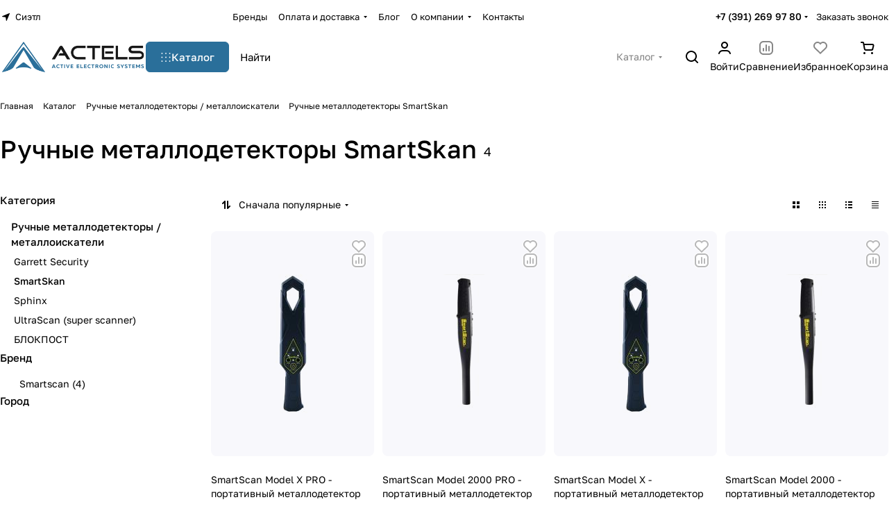

--- FILE ---
content_type: text/css
request_url: https://www.actels.com/bitrix/templates/aspro-premier/css/filter-panel.min.css?1753087106270
body_size: 138
content:
.filter-panel{margin-bottom:20px;gap:8px;}@media (max-width:600px){.filter-panel .dropdown-select:not(.dropdown-select--wide) .dropdown-menu-wrapper{left:auto;right:0;max-width:320px}.filter-panel .filter-panel__sort:only-child .dropdown-menu-wrapper{right:auto;left:0}}

--- FILE ---
content_type: text/css
request_url: https://www.actels.com/bitrix/templates/aspro-premier/css/conditional/dropdown-select.min.css?17530871062480
body_size: 661
content:
.dropdown-menu-wrapper{position:absolute;top:calc(100% + 4px);left:0;display:none;z-index:107;cursor:default;}.dropdown-menu-wrapper--top-100{top:100%;}.dropdown-menu-wrapper--top{top:auto;bottom:100%;padding-top:0;padding-bottom:10px;}.dropdown-menu-wrapper--visible{display:block;opacity:0;visibility:hidden;transition:opacity .2s ease-in-out,visibility .2s ease-in-out;}.dropdown-menu-wrapper--toright{right:-1px;left:auto;}.dropdown-menu-wrapper--woffset .dropdown-menu-inner{padding:8px;display:flex;flex-direction:column;gap:2px;}.dropdown-menu-wrapper .dropdown-menu-inner{background:#fff;background:var(--card_bg_black);text-align:left;box-shadow:0 5px 30px rgba(34,34,40,.08);overflow:hidden;max-width:450px;min-width:248px;}.dropdown-select{cursor:pointer;position:relative;}.dropdown-select .dropdown-select__title{display:flex;align-items:center;color:var(--white_text_black);}.dropdown-select__title.bordered{padding:8px 16px;}.dropdown-select__title-text{max-width:400px;white-space:nowrap;overflow:hidden;text-overflow:ellipsis;}.dropdown-select__title.bordered:hover{background-color:var(--darkerblack_bg_black);}.dropdown-select__title--lg.bordered{height:44px;padding:2px 20px;}.dropdown-select__icon-down{margin:0 0 0 6px;}.dropdown-select__list-item{min-width:0;}.dropdown-menu-item{display:block;padding:9px 16px 10px 16px;white-space:nowrap;overflow:hidden;text-overflow:ellipsis;cursor:pointer;color:var(--white_text_black);border-radius:var(--theme-button-border-radius);}.dropdown-menu-item--current{cursor:default;font-weight:500;background-color:var(--card_bg_active);display:flex;gap:10px;align-items:center;justify-content:space-between;}.dropdown-menu-item--current span{min-width:0;overflow:hidden;text-overflow:ellipsis;}.dropdown-menu-wrapper--woffset .dropdown-menu-item--current{border-radius:var(--theme-button-border-radius);}body .dropdown-menu-item--current:hover{color:var(--white_text_black);}.dropdown-select__list-item:hover .dropdown-menu-item{background-color:var(--card_bg_hover);color:var(--white_text_black);}.dropdown-select__icon-down svg{transition:transform .3s ease;}.dropdown-select__title.opened .dropdown-select__icon-down svg{transform:scaleY(-1);}.dropdown-select__title.opened .dropdown-select__arrow-right{display:none;}.dropdown-select__title:not(.opened) .dropdown-select__arrow-down{display:none;}.dropdown-menu-item__check-svg{display:none;}.dropdown-menu-item--current .dropdown-menu-item__check-svg{display:block;}

--- FILE ---
content_type: text/css
request_url: https://www.actels.com/bitrix/templates/aspro-premier/css/custom.css?1753087106795
body_size: 664
content:
/*NOTE: This file is intended for programmers. Aspro technical support is not advised to work with him.*/

/* Examples (uncomment to use):*/

/* Expand site width */
/* body .wrapper { max-width: 1400px !important;  } */

/* Set site background image */
/* body {  background: url(image_source) top no-repeat; }

/* Hide compare button */
/* a.compare_item { display: none !important;  }*/

.dropdown-menu img,
.menu_top_block.catalog_block .dropdown > li.full > .dropdown > li > .image img,
.basket_wrapp img{
    max-width: 60px;
}
.header-menu__dropdown-menu.maxwidth-theme .header-menu__dropdown-item-img-inner a img{
	max-width: 60px;
}
.favorite-dropdown.product-dropdown-hover-block.loaded .dropdown-product__item-image a img
{
    max-width: 60px;
}
.menu_img a img {
    width: 100%;
} 

--- FILE ---
content_type: application/javascript
request_url: https://www.actels.com/bitrix/templates/aspro-premier/js/conditional/searchtitle.js?175308710717608
body_size: 4263
content:
BX.Aspro.Utils.readyDOM(() => {
  const $fixedContainerHTML = $(".title-search-input_fixed").detach();
  $("#title-search_fixed").append($fixedContainerHTML);

  const $containerHTML = $(".title-search-input").detach();
  $("#title-search").append($containerHTML);

  BX.bindDelegate(
    document,
    "click",
    {
      class: new RegExp("header-search|inline-search-hide|bottom-icons-panel__content-link--search"),
    },
    function () {
      if (typeof CloseMobilePhone !== "undefined") {
        CloseMobilePhone();
      }

      const nodeInlineSearchBlock = document.querySelector(".inline-search-block");
      if (nodeInlineSearchBlock) {
        if (typeof $(this).data("type_search") != "undefined" && $(this).data("type_search") == "fixed") {
          nodeInlineSearchBlock.classList.add("fixed");
        }
        nodeInlineSearchBlock.classList.toggle("show");

        if (nodeInlineSearchBlock.classList.contains("show")) {
          setTimeout(() => {
            $(".inline-search-block.fixed .search-input").focus();
          }, 400);
        } else {
          document.activeElement.blur();
        }
      }
    }
  );

  speechRecognitionHandler();
});

function speechRecognitionHandler() {
	/**
	 * @todo quick fix
	 */
	let $activeVoiceTrigger;

	window.SpeechRecognition = window.SpeechRecognition || window.webkitSpeechRecognition;

	let listening = false;

	const $voiceTrigger = $("._voice-trigger");
	const $searchInput = $(".search .search-input");

	if (window.SpeechRecognition) {
		/* setup Speech Recognition */
		var recognition = new SpeechRecognition();
		recognition.interimResults = true;
		recognition.lang = "ru-RU";
		recognition.addEventListener("result", convertVoiceToText);

		recognition.addEventListener("start", () => {
			listening = true;
			$searchInput.attr("placeholder", BX.message('CT_BST_SEARCH_VOICE_BUTTON'));
			$voiceTrigger.addClass("active");
		});

		recognition.addEventListener("end", () => {
			listening = false;
			$searchInput.attr("placeholder", BX.message('CT_BST_SEARCH_BUTTON'));
			$voiceTrigger.removeClass("active");
		});

		recognition.onerror = (event) => {
			listening = false;
			recognition.stop();
			
			console.log(event.error);

			/* Revert input and icon CSS if no speech is detected */
			if (event.error == "no-speech") {
				$voiceTrigger.removeClass("active");
				$searchInput.attr("placeholder", BX.message('CT_BST_SEARCH_BUTTON'));
			}
		};
	} else {
		$voiceTrigger.remove();
	}

	function convertVoiceToText(e) {
		var speechOutput = parseVoiceInput(e);
		$searchInput.val(speechOutput);

		if (e.results[0].isFinal) {
			$activeVoiceTrigger.closest('form').find('.search-input').trigger('focus');
		}
	}

	function parseVoiceInput(e) {
		return Array.from(e.results)
			.map((result) => result[0])
			.map((result) => result.transcript)
			.join("");
	}

	
	$voiceTrigger.each((key, el) => {
		$(el).on("click touch", (e) => {
			$activeVoiceTrigger = $(el);
			toggleListeningButton(e);
		});
	})

	function toggleListeningButton(e) {
		e.preventDefault();

		if (listening) {
			recognition.stop();
		} else {
			recognition.start();
		}
	}
}

$(document).on(
  "click",
  ".dropdown-select.searchtype .dropdown-menu-item:not(.dropdown-menu-item--current)",
  function () {
    let $this = $(this);
    let $title = $this.closest(".dropdown-select").find(".dropdown-select__title");
    let type = $this.data("type");
    let name = type === "all" ? BX.message("SEARCH_IN_SITE") : BX.message("SEARCH_IN_CATALOG");

    // hide menu
    if (!$title.hasClass("clicked")) {
      $title.trigger("click");
    }

    $.cookie("searchtitle_type", type);

    $this.closest(".dropdown-select").find("input[name=type]").val(type);

    // remove already visible results
    $(".title-search-result").hide().empty();

    // fire new search request
    BX.fireEvent($this.closest(".dropdown-select").find("input[name=type]")[0], "change");

    $(".dropdown-select.searchtype").each(function () {
      $(this)
        .closest("form")
        .attr("action", type === "all" ? arAsproOptions.PAGES.SEARCH_PAGE_URL : arAsproOptions.PAGES.CATALOG_PAGE_URL);
      $(this).find(".dropdown-select__title>span").text(name);
      $(this).find("input[name=type]").val(type);

      $(this).find(".dropdown-menu-item").removeClass("dropdown-menu-item--current");
      $(this)
        .find(".dropdown-menu-item[data-type=" + type + "]")
        .addClass("dropdown-menu-item--current");
    });

    try {
      $this.closest("form").find("input[name=q]")[0].focus();
    } catch (e) {}
  }
);

if (!BX.Aspro.Utils.isFunction("JCTitleSearch2")) {
  function JCTitleSearch2(arParams) {
    var _this = this;

    this.arParams = {
      AJAX_PAGE: arParams.AJAX_PAGE,
      CONTAINER_ID: arParams.CONTAINER_ID,
      INPUT_ID: arParams.INPUT_ID,
      INPUT_ID_TMP: arParams.INPUT_ID_TMP,
      MIN_QUERY_LEN: parseInt(arParams.MIN_QUERY_LEN),
      DROPDOWN_TYPE: arParams.DROPDOWN_TYPE,
    };

    if (arParams.WAIT_IMAGE) this.arParams.WAIT_IMAGE = arParams.WAIT_IMAGE;
    if (arParams.MIN_QUERY_LEN <= 0) arParams.MIN_QUERY_LEN = 1;

    this.cache = [];
    this.cache_key = null;

    this.startText = "";
    this.running = false;
    this.needRunAgain = false;
    this.currentRow = -1;
    this.RESULT = null;
    this.CONTAINER = null;
    this.INPUT = null;
    this.TYPE = null;
    this.WAIT = null;

    this.ShowResult = function (result) {
      if (BX.type.isString(result)) {
        _this.RESULT.innerHTML = result;
      }

      _this.RESULT.style.display = _this.RESULT.innerHTML !== "" ? "block" : "none";
      var pos = _this.adjustResultNode();

      //adjust left column to be an outline
      var res_pos;
      var th;
      var tbl = BX.findChild(_this.RESULT, { tag: "table", class: "title-search-result" }, true);
      if (tbl) {
        th = BX.findChild(tbl, { tag: "th" }, true);
      }
      if (th) {
        var tbl_pos = BX.pos(tbl);
        tbl_pos.width = tbl_pos.right - tbl_pos.left;

        var th_pos = BX.pos(th);
        th_pos.width = th_pos.right - th_pos.left;
        th.style.width = th_pos.width + "px";

        _this.RESULT.style.width = pos.width + th_pos.width + "px";

        //Move table to left by width of the first column
        _this.RESULT.style.left = pos.left - th_pos.width - 1 + "px";

        //Shrink table when it's too wide
        if (tbl_pos.width - th_pos.width > pos.width) _this.RESULT.style.width = pos.width + th_pos.width - 1 + "px";

        //Check if table is too wide and shrink result div to it's width
        tbl_pos = BX.pos(tbl);
        res_pos = BX.pos(_this.RESULT);
        if (res_pos.right > tbl_pos.right) {
          _this.RESULT.style.width = tbl_pos.right - tbl_pos.left + "px";
        }
      }

      var fade;
      if (tbl) fade = BX.findChild(_this.RESULT, { class: "title-search-fader" }, true);
      if (fade && th) {
        res_pos = BX.pos(_this.RESULT);
        fade.style.left = res_pos.right - res_pos.left - 18 + "px";
        fade.style.width = 18 + "px";
        fade.style.top = 0 + "px";
        fade.style.height = res_pos.bottom - res_pos.top + "px";
        fade.style.display = "block";
      }

      if (typeof InitScrollBar === "function") {
        InitScrollBar();
      }
    };

    this.onKeyPress = function (keyCode) {
      var tbl = BX.findChild(_this.RESULT, { tag: "table", class: "title-search-result" }, true);
      if (!tbl) return false;

      var i;
      var cnt = tbl.rows.length;

      switch (keyCode) {
        case 27: // escape key - close search div
          _this.RESULT.style.display = "none";
          _this.currentRow = -1;
          _this.UnSelectAll();
          return true;

        case 40: // down key - navigate down on search results
          if (_this.RESULT.style.display == "none") _this.RESULT.style.display = "block";

          var first = -1;
          for (i = 0; i < cnt; i++) {
            if (!BX.findChild(tbl.rows[i], { class: "title-search-separator" }, true)) {
              if (first == -1) first = i;

              if (_this.currentRow < i) {
                _this.currentRow = i;
                break;
              } else if (tbl.rows[i].className == "title-search-selected") {
                tbl.rows[i].className = "";
              }
            }
          }

          if (i == cnt && _this.currentRow != i) _this.currentRow = first;

          tbl.rows[_this.currentRow].className = "title-search-selected";
          return true;

        case 38: // up key - navigate up on search results
          if (_this.RESULT.style.display == "none") _this.RESULT.style.display = "block";

          var last = -1;
          for (i = cnt - 1; i >= 0; i--) {
            if (!BX.findChild(tbl.rows[i], { class: "title-search-separator" }, true)) {
              if (last == -1) last = i;

              if (_this.currentRow > i) {
                _this.currentRow = i;
                break;
              } else if (tbl.rows[i].className == "title-search-selected") {
                tbl.rows[i].className = "";
              }
            }
          }

          if (i < 0 && _this.currentRow != i) _this.currentRow = last;

          tbl.rows[_this.currentRow].className = "title-search-selected";
          return true;

        case 13: // enter key - choose current search result
          if (_this.RESULT.style.display == "block") {
            for (i = 0; i < cnt; i++) {
              if (_this.currentRow == i) {
                if (!BX.findChild(tbl.rows[i], { class: "title-search-separator" }, true)) {
                  var a = BX.findChild(tbl.rows[i], { tag: "a" }, true);
                  if (a) {
                    window.location = a.href;
                    return true;
                  }
                }
              }
            }
          }
          return false;
      }

      return false;
    };

    this.onTimeout = function () {
      _this.onChange(function () {
        setTimeout(_this.onTimeout, 500);
      });
    };

    this.onChange = function (callback) {
      let searchForm = $(_this.INPUT).closest(".search");
      if (_this.INPUT.value !== "") {
        searchForm.find(".btn-clear-search").show();
      } else {
        searchForm.find(".btn-clear-search").hide();
      }

      if (_this.running) {
        _this.needRunAgain = true;
        return;
      }
      _this.running = true;

      let type = "catalog";
      if (this.TYPE) {
        type = this.TYPE.value;
      }

      if ((_this.INPUT.value != _this.oldValue && _this.INPUT.value != _this.startText) || type != _this.oldType) {
        _this.oldValue = _this.INPUT.value;
        _this.oldType = type;

        if (_this.INPUT.value.length >= _this.arParams.MIN_QUERY_LEN) {
          _this.cache_key = _this.arParams.INPUT_ID + "|" + _this.INPUT.value + "|" + type;
          if (_this.cache[_this.cache_key] == null) {
            if (_this.WAIT) {
              var pos = BX.pos(_this.INPUT);
              var height = pos.bottom - pos.top - 2;
              _this.WAIT.style.top = pos.top + 1 + "px";
              _this.WAIT.style.height = height + "px";
              _this.WAIT.style.width = height + "px";
              _this.WAIT.style.left = pos.right - height + 2 + "px";
              _this.WAIT.style.display = "block";
            }

            BX.ajax.post(
              _this.arParams.AJAX_PAGE,
              {
                ajax_call: "y",
                INPUT_ID: _this.arParams.INPUT_ID_TMP,
                q: _this.INPUT.value,
                l: _this.arParams.MIN_QUERY_LEN,
                type: type,
              },
              function (result) {
                _this.cache[_this.cache_key] = result;

                BX.Aspro.Loader.add({
                  ext: "prices",
                }).then(function () {
                  _this.ShowResult(result);
                });

                _this.currentRow = -1;
                _this.EnableMouseEvents();
                if (_this.WAIT) _this.WAIT.style.display = "none";
                if (!!callback) callback();
                _this.running = false;

                if (_this.needRunAgain) {
                  _this.needRunAgain = false;
                  _this.onChange(callback);
                }
              }
            );
            return;
          } else {
            _this.ShowResult(_this.cache[_this.cache_key]);
            _this.currentRow = -1;
            _this.EnableMouseEvents();
          }
        } else {
          _this.RESULT.style.display = "none";
          _this.currentRow = -1;
          _this.UnSelectAll();
        }
      }
      if (!!callback) callback();
      _this.running = false;
    };

    this.UnSelectAll = function () {
      var tbl = BX.findChild(_this.RESULT, { tag: "table", class: "title-search-result" }, true);
      if (tbl) {
        var cnt = tbl.rows.length;
        for (var i = 0; i < cnt; i++) tbl.rows[i].className = "";
      }
    };

    this.EnableMouseEvents = function () {
      var tbl = BX.findChild(_this.RESULT, { tag: "table", class: "title-search-result" }, true);
      if (tbl) {
        var cnt = tbl.rows.length;
        for (var i = 0; i < cnt; i++)
          if (!BX.findChild(tbl.rows[i], { class: "title-search-separator" }, true)) {
            tbl.rows[i].id = "row_" + i;
            tbl.rows[i].onmouseover = function (e) {
              if (_this.currentRow != this.id.substr(4)) {
                _this.UnSelectAll();
                this.className = "title-search-selected";
                _this.currentRow = this.id.substr(4);
              }
            };
            tbl.rows[i].onmouseout = function (e) {
              this.className = "";
              _this.currentRow = -1;
            };
          }
      }
    };

    this.onFocusLost = function (hide) {
      setTimeout(function () {
        _this.RESULT.style.display = "none";
      }, 0);
    };

    this.onFocusGain = function () {
      if (_this.RESULT.innerHTML.length) _this.ShowResult();
      _this.onChange();
    };

    this.onKeyDown = function (e) {
      if (!e) e = window.event;
      if (_this.RESULT.style.display == "block") {
        if (_this.onKeyPress(e.keyCode)) return BX.PreventDefault(e);
      }
    };

    this.adjustResultNode = function () {
      var pos, pos_input;
      var fixedParent = BX.findParent(_this.CONTAINER, BX.is_fixed);

      _this.RESULT.style.position = this.arParams.DROPDOWN_TYPE || "absolute";
      pos = BX.pos(_this.CONTAINER);

      pos_input = BX.pos(_this.INPUT);

      if (this.arParams.DROPDOWN_TYPE === "absolute") {
        pos.width = pos.right - pos.left;
        _this.RESULT.style.top = "100%";
        _this.RESULT.style.left = "0px";

        if (_this.INPUT.closest(".inline-search-block.with-close")) {
          _this.RESULT.style.width = pos_input.width + "px";
        } else {
          _this.RESULT.style.width = pos.width + "px";
        }
      }

      return pos;
    };

    this._onContainerLayoutChange = function () {
      if (_this.RESULT.style.display !== "none" && _this.RESULT.innerHTML !== "") {
        _this.adjustResultNode();
      }
    };
    this.Init = function () {
      this.CONTAINER = document.getElementById(this.arParams.CONTAINER_ID);
      BX.addCustomEvent(this.CONTAINER, "OnNodeLayoutChange", this._onContainerLayoutChange);

      this.RESULT = document.body.appendChild(document.createElement("DIV"));

      this.RESULT.className = `title-search-result theme-root ${this.arParams.INPUT_ID}`;
      this.INPUT = document.getElementById(this.arParams.INPUT_ID);
      this.startText = this.oldValue = this.INPUT.value;
      BX.bind(this.INPUT, "focus", function (e) {
        _this.onFocusGain();
      });
      BX.bind(this.INPUT, "blur", function (e) {
        console.log('blur', e);
        if (!$(e.relatedTarget).closest('.title-search-result').length) {
          console.log('not search result');
          setTimeout(function () {
            if (
              !$(_this.INPUT).closest("form").find(".dropdown-select.searchtype .dropdown-select__title.opened").length
            ) {
              _this.onFocusLost();
            }
          }, 100);
        }
      });

      this.TYPE = this.CONTAINER
        ? this.CONTAINER.querySelector('.dropdown-select.searchtype input[name="type"]')
        : null;

      if (BX.browser.IsSafari() || BX.browser.IsIE()) this.INPUT.onkeydown = this.onKeyDown;
      else this.INPUT.onkeypress = this.onKeyDown;

      if (this.arParams.WAIT_IMAGE) {
        this.WAIT = document.body.appendChild(document.createElement("DIV"));
        this.WAIT.style.backgroundImage = "url('" + this.arParams.WAIT_IMAGE + "')";
        this.WAIT.style.backgroundRepeat = "none";
        this.WAIT.style.display = "none";
        this.WAIT.style.position = this.arParams.DROPDOWN_TYPE || "absolute";
        this.WAIT.style.zIndex = "1100";
      }

      BX.bind(this.INPUT, "bxchange", function (e) {
        _this.onChange();
      });

      if (this.TYPE) {
        BX.bind(this.TYPE, "change", function () {
          _this.onChange();
        });
      }

      let searchForm = $(_this.INPUT).closest(".search");
      let clearSearch = searchForm.find(".btn-clear-search");
      BX.bind(clearSearch[0], "click", function (e) {
        setTimeout(function () {
          _this.onChange();
          _this.INPUT.focus();
          _this.RESULT.innerHTML = "";
        }, 0);
      });
    };
    BX.ready(function () {
      _this.Init(arParams);
    });
  }
}
